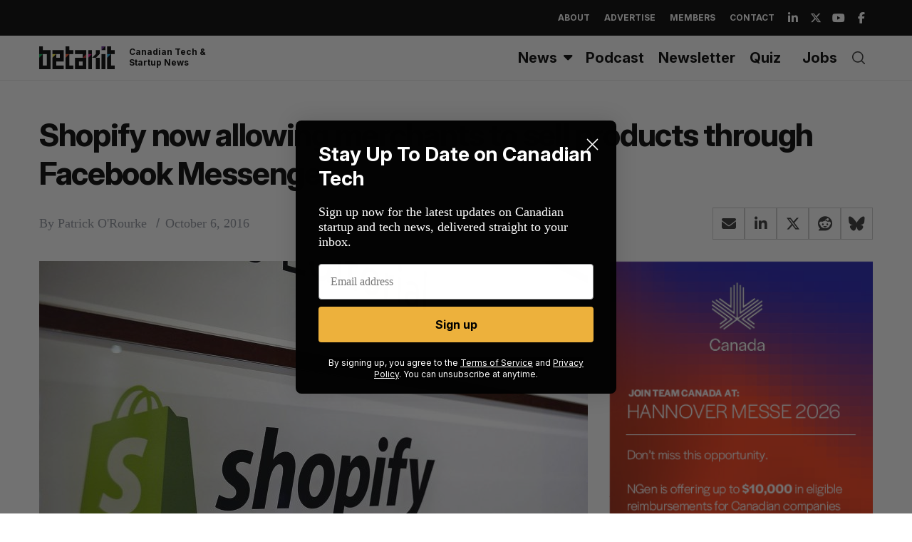

--- FILE ---
content_type: text/html; charset=UTF-8
request_url: https://betakit.com/wp-admin/admin-ajax.php?action=ad_server&postid=73201
body_size: 641
content:
<div class="clearfix inner">
    <div class="avatar">
        <img width="300" height="300" src="https://betakit.com/wp-content/uploads/2025/09/CIBC-IB-FY-25-Media-Plan-BetaKit-Assets-01-300x300-A-Mike-Zablocki.png" class="attachment-medium size-medium wp-post-image" alt="" decoding="async" loading="lazy" srcset="https://betakit.com/wp-content/uploads/2025/09/CIBC-IB-FY-25-Media-Plan-BetaKit-Assets-01-300x300-A-Mike-Zablocki.png 300w, https://betakit.com/wp-content/uploads/2025/09/CIBC-IB-FY-25-Media-Plan-BetaKit-Assets-01-300x300-A-Mike-Zablocki-150x150.png 150w" sizes="auto, (max-width: 300px) 100vw, 300px" />    </div>
    <div class="sponsor-info">
        <p><!-- wp:heading -->
<h2 class="wp-block-heading"><strong>CIBC Innovation Banking</strong></h2>
<!-- /wp:heading -->

<!-- wp:heading -->
<h2 class="wp-block-heading">Scaling up starts with selecting the right ARR lender.</h2>
<!-- /wp:heading -->

<!-- wp:paragraph {"fontSize":"small"} -->
<p class="has-small-font-size">Choose one with 25 years of global experience and $11.2 billion deployed to 700+ companies to date.<br><br></p>
<!-- /wp:paragraph -->

<!-- wp:buttons -->
<div class="wp-block-buttons"><!-- wp:button {"backgroundColor":"black","className":"is-style-fill","style":{"border":{"radius":"100px"}},"fontSize":"small"} -->
<div class="wp-block-button is-style-fill"><a class="wp-block-button__link has-black-background-color has-background has-small-font-size has-custom-font-size wp-element-button" href="https://bit.ly/45TDwrs" style="border-radius:100px" target="_blank" rel="noreferrer noopener nofollow">LEARN MORE</a></div>
<!-- /wp:button --></div>
<!-- /wp:buttons --></p>
    </div>
    <ul class="sponsor-social">
            </ul>
</div>

--- FILE ---
content_type: text/html; charset=utf-8
request_url: https://www.google.com/recaptcha/api2/aframe
body_size: 266
content:
<!DOCTYPE HTML><html><head><meta http-equiv="content-type" content="text/html; charset=UTF-8"></head><body><script nonce="prqV7sfzc29K8FDzeIcrVw">/** Anti-fraud and anti-abuse applications only. See google.com/recaptcha */ try{var clients={'sodar':'https://pagead2.googlesyndication.com/pagead/sodar?'};window.addEventListener("message",function(a){try{if(a.source===window.parent){var b=JSON.parse(a.data);var c=clients[b['id']];if(c){var d=document.createElement('img');d.src=c+b['params']+'&rc='+(localStorage.getItem("rc::a")?sessionStorage.getItem("rc::b"):"");window.document.body.appendChild(d);sessionStorage.setItem("rc::e",parseInt(sessionStorage.getItem("rc::e")||0)+1);localStorage.setItem("rc::h",'1768551485080');}}}catch(b){}});window.parent.postMessage("_grecaptcha_ready", "*");}catch(b){}</script></body></html>